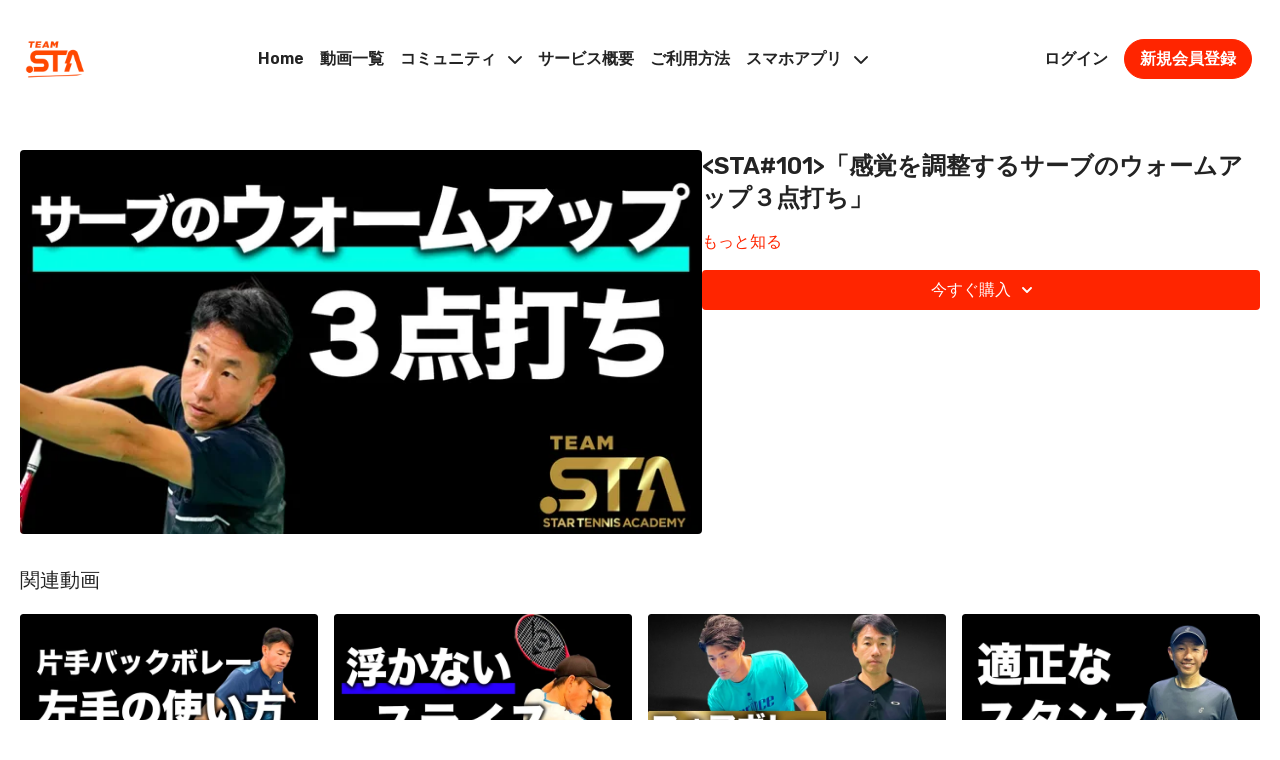

--- FILE ---
content_type: text/vnd.turbo-stream.html; charset=utf-8
request_url: https://team-sta.jp/programs/sta1215_sta101-3_-3d3914.turbo_stream?playlist_position=sidebar&preview=false
body_size: -35
content:
<!DOCTYPE html><html><head><meta name="csrf-param" content="authenticity_token" />
<meta name="csrf-token" content="TSWBAGCH0KLfG_6Age5Z22uUKZJ5Eqgb3oq6QZkDe2NrqUvPp-6akupwSNhsd0OwSrTeD9uIG_xBt5WSKs_02Q" /></head><body><turbo-stream action="update" target="program_show"><template>
  <turbo-frame id="program_player">
      <turbo-frame id="program_content" src="/programs/sta1215_sta101-3_-3d3914/program_content?playlist_position=sidebar&amp;preview=false">
</turbo-frame></turbo-frame></template></turbo-stream></body></html>

--- FILE ---
content_type: text/vnd.turbo-stream.html; charset=utf-8
request_url: https://team-sta.jp/programs/sta1215_sta101-3_-3d3914/program_content?playlist_position=sidebar&preview=false
body_size: 8862
content:
<turbo-stream action="update" target="program_content"><template><div class="hidden"
     data-controller="integrations"
     data-integrations-facebook-pixel-enabled-value="false"
     data-integrations-google-tag-manager-enabled-value="true"
     data-integrations-google-analytics-enabled-value="true"
>
  <span class="hidden"
        data-integrations-target="gTag"
        data-event="ViewContent"
        data-payload-attributes='["content_name"]'
        data-payload-values='[&quot;&lt;STA#101&gt;「感覚を調整するサーブのウォームアップ３点打ち」&quot;]'
  ></span>
  <span class="hidden"
        data-integrations-target="fbPx"
        data-event="ViewContent"
        data-payload-attributes='["content_name"]'
        data-payload-values='[&quot;&lt;STA#101&gt;「感覚を調整するサーブのウォームアップ３点打ち」&quot;]'
  ></span>
</div>

<div
  id="program-controller"
  class='container hotwired'
  data-controller="program program-details-modal"
  data-program-id="1460175"
>
    
<ds-modal no-background="" size="small" with-close-icon id="more-details-modal" data-action="close->program-details-modal#closeDetailModal">
  <div class="bg-ds-default">
    <div class="p-6 pb-0 max-h-[calc(100vh-190px)] overflow-y-auto">
      <p class="text-ds-default text-ds-large-bold mb-4">&lt;STA#101&gt;「感覚を調整するサーブのウォームアップ３点打ち」</p>
      <p class="text-ds-small-semi-bold-uppercase text-ds-muted mb-4">概要</p>
      <div class="content-description text-ds-base-regular text-ds-default mb-6" data-program-details-modal-target="modalContent"></div>
      <div class="p-4 bg-ds-overlay flex flex-col gap-2 rounded overflow-x-auto">
          <div class="flex w-full gap-2">
            <div class="text-ds-small-medium text-ds-default w-[100px]">再生時間</div>
            <div class="text-ds-micro-semi-bold text-ds-subtle bg-ds-inverted rounded px-1 pt-[0.15rem]">00:12:13</div>
          </div>
        <div class="flex w-full gap-2">
          <div class="text-ds-small-medium text-ds-default w-[100px]">リリース日</div>
          <div class="text-ds-small-regular text-ds-default">12月 2021</div>
        </div>
          <div class="flex w-full gap-2">
              <div class="text-ds-small-medium text-ds-default w-[100px] shrink-0">カテゴリー</div>
            <div class="flex flex-col w-full">
                <div class="flex">
                  <a
                    class="shrink-0 text-primary text-ds-small-medium inline-block mr-1"
                    target="_blank"
                    href="/categories/wjlx6mcn9pdb6gtqihhfba"
                    data-turbo-frame="_top"
                  >
                    サーブ
                  </a>
                  <span class="shrink-0 inline-block text-ds-small-regular text-ds-muted">
                    (85本の動画)
                  </span>
                </div>
                <div class="flex">
                  <a
                    class="shrink-0 text-primary text-ds-small-medium inline-block mr-1"
                    target="_blank"
                    href="/categories/5"
                    data-turbo-frame="_top"
                  >
                    新着順動画一覧【毎月10本以上配信】
                  </a>
                  <span class="shrink-0 inline-block text-ds-small-regular text-ds-muted">
                    (619本の動画)
                  </span>
                </div>
            </div>
          </div>
      </div>
    </div>
    <div class="text-right p-6 pt-2">
      <ds-button variant="primary" onclick="document.getElementById('more-details-modal').close()">閉じる</ds-button>
    </div>
  </div>
</ds-modal>

<div class="flex flex-col lg:flex-row gap-x-12 mb-6 lg:mb-0">
    <div class="h-full w-full lg:w-[55%] relative">
        <img
          src="https://alpha.uscreencdn.com/images/programs/1460175/horizontal/_STA_101_%E3%82%B5%E3%83%BC%E3%83%95%E3%82%99%E3%81%AE%E3%82%A6%E3%82%A9%E3%83%BC%E3%83%A0%E3%82%A2%E3%83%83%E3%83%95%E3%82%9A.1639486357.jpg?auto=webp&width=700"
          srcset="https://alpha.uscreencdn.com/images/programs/1460175/horizontal/_STA_101_%E3%82%B5%E3%83%BC%E3%83%95%E3%82%99%E3%81%AE%E3%82%A6%E3%82%A9%E3%83%BC%E3%83%A0%E3%82%A2%E3%83%83%E3%83%95%E3%82%9A.1639486357.jpg?auto=webp&width=700,
                  https://alpha.uscreencdn.com/images/programs/1460175/horizontal/_STA_101_%E3%82%B5%E3%83%BC%E3%83%95%E3%82%99%E3%81%AE%E3%82%A6%E3%82%A9%E3%83%BC%E3%83%A0%E3%82%A2%E3%83%83%E3%83%95%E3%82%9A.1639486357.jpg?auto=webp&width=1050 2x"
          alt="&lt;STA#101&gt;「感覚を調整するサーブのウォームアップ３点打ち」"
          class="aspect-video rounded h-auto w-full"
        >
    </div>
  <div id="program_about" class="w-full lg:w-[45%] lg:mb-5">
      <h1 class="text-ds-title-2-semi-bold mt-2 lg:mt-0">
        &lt;STA#101&gt;「感覚を調整するサーブのウォームアップ３点打ち」
      </h1>
    <div class="mt-4 text-ds-small-regular">
      <div aria-expanded=true class="content-description line-clamp-3 max-h-[60px] xl:line-clamp-[7] xl:max-h-[140px] xl:aria-expanded:line-clamp-[11] xl:aria-expanded:max-h-[220px]" data-program-details-modal-target="description">
        <p></p>
      </div>
      <ds-button variant="text" data-action="click->program-details-modal#openDetailModal" class="cursor-pointer">もっと知る</ds-button>
    </div>
    <div class="mt-4 flex flex-col sm:flex-row gap-2 ">
            <ds-dropdown data-test="subscriptions-list" float="center" sm="float:left" class="w-full">
              <ds-button class="w-full" slot="control" variant="primary">
                  今すぐ購入
                <ds-icon slot="after" name="chevron-down"></ds-icon>
              </ds-button>
              <div
                slot="content"
                class="p-6 pt-4 w-screen max-w-screen-md sm:max-w-lg box-border sm:w-auto"
              >
                <p class="text-ds-small-regular mb-4">プランを選ぶ</p>
                  <a
                    href="/checkout/new?o=51685"
                    data-turbo-frame="_top"
                    class="mb-4 last:mb-0 rounded w-full border border-solid border-ds-default flex hover:opacity-70 transition-opacity"
                  >
                      <div class="h-[4rem] sm:h-[7rem] max-w-[112px] w-full sm:max-w-[192px] flex shrink-0">
                        <img class="h-full max-w-full max-h-full rounded-l mr-auto" src="https://alpha.uscreencdn.com/images/offer/51685/20806_2Foffer_image_2Fk89MVBbGSSO7AiuZx8DD__E6_9C_88_E6_89_95_E3_81_84.jpg">
                      </div>
                    <div class="py-1 px-2 sm:px-3 sm:py-3 flex flex-col items-start justify-center w-full">
                      <p class="text-ds-tiny-bold-uppercase text-primary">
                        １ヶ月プラン
                      </p>
                      <p class="!hidden sm:!block text-ds-tiny-regular mb-1 max-x-[2rem] overflow-hidden">
                        月払いプラン
                      </p>
                        <div class="flex flex-col items-start">
                          <span class="text-ds-base-semi-bold">
                            が 14 日間無料
                          </span>
                          <span class="text-ds-tiny-regular text-ds-muted sm:whitespace-nowrap">
                            トライアル後4,980円/1ヶ月
                          </span>
                        </div>
                    </div>
                  </a>
                  <a
                    href="/checkout/new?o=51686"
                    data-turbo-frame="_top"
                    class="mb-4 last:mb-0 rounded w-full border border-solid border-ds-default flex hover:opacity-70 transition-opacity"
                  >
                      <div class="h-[4rem] sm:h-[7rem] max-w-[112px] w-full sm:max-w-[192px] flex shrink-0">
                        <img class="h-full max-w-full max-h-full rounded-l mr-auto" src="https://alpha.uscreencdn.com/images/offer/51686/20806_2Foffer_image_2F8vbLKragT3mSdnVx2R2x__E5_B9_B4_E6_89_95_E3_81_84.jpg">
                      </div>
                    <div class="py-1 px-2 sm:px-3 sm:py-3 flex flex-col items-start justify-center w-full">
                      <p class="text-ds-tiny-bold-uppercase text-primary">
                        12ヶ月プラン
                      </p>
                      <p class="!hidden sm:!block text-ds-tiny-regular mb-1 max-x-[2rem] overflow-hidden">
                        年払いプラン ※月払いと比べて実質２か月無料
                      </p>
                        <div class="flex flex-col items-start">
                          <span class="text-ds-base-semi-bold">
                            が 14 日間無料
                          </span>
                          <span class="text-ds-tiny-regular text-ds-muted sm:whitespace-nowrap">
                            トライアル後49,800円/12ヶ月
                          </span>
                        </div>
                    </div>
                  </a>
              </div>
            </ds-dropdown>
    </div>
  </div>
</div>

</div>


  <turbo-frame loading="lazy" id="program_related" src="/programs/sta1215_sta101-3_-3d3914/related" target="_top"></turbo-frame>

</template></turbo-stream>

--- FILE ---
content_type: text/html; charset=utf-8
request_url: https://team-sta.jp/programs/sta1215_sta101-3_-3d3914/related
body_size: 11995
content:
<turbo-frame id="program_related" target="_top">

    <div class="container " data-area="program-related-videos">
      <div class="cbt-related mt-8  pb-16">
        <div class="cbt-related-title text-xl font-medium">関連動画</div>
          <div class="mt-5 grid grid-cols-1 sm:grid-cols-2 md:grid-cols-3 lg:grid-cols-4 xl:grid-cols-4 gap-x-4 gap-y-6">
              <div data-area="related-video-item" class="">
                <swiper-slide
  data-card="video_1745606"
  data-custom="content-card"
  class="self-start hotwired"
>

  <a class="card-image-container" data-turbo="true" data-turbo-prefetch="false" data-turbo-action="advance" data-turbo-frame="_top" onclick="window.CatalogAnalytics(&#39;clickContentItem&#39;, &#39;video&#39;, &#39;1745606&#39;, &#39;Related Videos&#39;); window.CatalogAnalytics(&#39;clickRelatedVideo&#39;, &#39;1745606&#39;, &#39;1&#39;, &#39;program_page&#39;)" href="/programs/ok0622sta175-d09d5e">
    <div class="image-container relative" data-test="catalog-card">
  <div class="relative image-content">
    <div aria-hidden="true" style="padding-bottom: 56%;"></div>
    <img loading="lazy" alt="&lt;STA#175&gt;「片手バックボレーでの非利き手の使い方」" decoding="async"
         src="https://alpha.uscreencdn.com/images/programs/1745606/horizontal/_STA_175_%E5%B7%A6%E6%89%8B%E3%81%AE%E4%BD%BF%E3%81%84%E6%96%B9.1655779878.jpg?auto=webp&width=350"
         srcset="https://alpha.uscreencdn.com/images/programs/1745606/horizontal/_STA_175_%E5%B7%A6%E6%89%8B%E3%81%AE%E4%BD%BF%E3%81%84%E6%96%B9.1655779878.jpg?auto=webp&width=350 350w,
            https://alpha.uscreencdn.com/images/programs/1745606/horizontal/_STA_175_%E5%B7%A6%E6%89%8B%E3%81%AE%E4%BD%BF%E3%81%84%E6%96%B9.1655779878.jpg?auto=webp&width=700 2x,
            https://alpha.uscreencdn.com/images/programs/1745606/horizontal/_STA_175_%E5%B7%A6%E6%89%8B%E3%81%AE%E4%BD%BF%E3%81%84%E6%96%B9.1655779878.jpg?auto=webp&width=1050 3x"
         class="card-image b-image absolute object-cover h-full top-0 left-0" style="opacity: 1;">
  </div>
    <div class="badge flex justify-center items-center text-white content-card-badge z-0">
      <span class="badge-item">12:10</span>
      <svg xmlns="http://www.w3.org/2000/svg" width="13" height="9" viewBox="0 0 13 9" fill="none" class="badge-item content-watched-icon" data-test="content-watched-icon">
  <path fill-rule="evenodd" clip-rule="evenodd" d="M4.99995 7.15142L12.0757 0.0756836L12.9242 0.924212L4.99995 8.84848L0.575684 4.42421L1.42421 3.57568L4.99995 7.15142Z" fill="currentColor"></path>
</svg>

    </div>

</div>
<div class="content-watched-overlay"></div>

</a>  <a class="card-title" data-turbo="true" data-turbo-prefetch="false" data-turbo-action="advance" data-turbo-frame="_top" title="&lt;STA#175&gt;「片手バックボレーでの非利き手の使い方」" aria-label="&lt;STA#175&gt;「片手バックボレーでの非利き手の使い方」" onclick="window.CatalogAnalytics(&#39;clickContentItem&#39;, &#39;video&#39;, &#39;1745606&#39;, &#39;Related Videos&#39;); window.CatalogAnalytics(&#39;clickRelatedVideo&#39;, &#39;1745606&#39;, &#39;1&#39;, &#39;program_page&#39;)" href="/programs/ok0622sta175-d09d5e">
    <span class="line-clamp-2">
      &lt;STA#175&gt;「片手バックボレーでの非利き手の使い方」
    </span>
</a></swiper-slide>


              </div>
              <div data-area="related-video-item" class="">
                <swiper-slide
  data-card="video_2242102"
  data-custom="content-card"
  class="self-start hotwired"
>

  <a class="card-image-container" data-turbo="true" data-turbo-prefetch="false" data-turbo-action="advance" data-turbo-frame="_top" onclick="window.CatalogAnalytics(&#39;clickContentItem&#39;, &#39;video&#39;, &#39;2242102&#39;, &#39;Related Videos&#39;); window.CatalogAnalytics(&#39;clickRelatedVideo&#39;, &#39;2242102&#39;, &#39;2&#39;, &#39;program_page&#39;)" href="/programs/ok0507-290-02-cae024">
    <div class="image-container relative" data-test="catalog-card">
  <div class="relative image-content">
    <div aria-hidden="true" style="padding-bottom: 56%;"></div>
    <img loading="lazy" alt="&lt;STA#290&gt;「チームメンバーお悩み解決塾／浮かないスライスを打ちたい」" decoding="async"
         src="https://alpha.uscreencdn.com/images/programs/2242102/horizontal/_sta290__.1683425096.jpg?auto=webp&width=350"
         srcset="https://alpha.uscreencdn.com/images/programs/2242102/horizontal/_sta290__.1683425096.jpg?auto=webp&width=350 350w,
            https://alpha.uscreencdn.com/images/programs/2242102/horizontal/_sta290__.1683425096.jpg?auto=webp&width=700 2x,
            https://alpha.uscreencdn.com/images/programs/2242102/horizontal/_sta290__.1683425096.jpg?auto=webp&width=1050 3x"
         class="card-image b-image absolute object-cover h-full top-0 left-0" style="opacity: 1;">
  </div>
    <div class="badge flex justify-center items-center text-white content-card-badge z-0">
      <span class="badge-item">14:02</span>
      <svg xmlns="http://www.w3.org/2000/svg" width="13" height="9" viewBox="0 0 13 9" fill="none" class="badge-item content-watched-icon" data-test="content-watched-icon">
  <path fill-rule="evenodd" clip-rule="evenodd" d="M4.99995 7.15142L12.0757 0.0756836L12.9242 0.924212L4.99995 8.84848L0.575684 4.42421L1.42421 3.57568L4.99995 7.15142Z" fill="currentColor"></path>
</svg>

    </div>

</div>
<div class="content-watched-overlay"></div>

</a>  <a class="card-title" data-turbo="true" data-turbo-prefetch="false" data-turbo-action="advance" data-turbo-frame="_top" title="&lt;STA#290&gt;「チームメンバーお悩み解決塾／浮かないスライスを打ちたい」" aria-label="&lt;STA#290&gt;「チームメンバーお悩み解決塾／浮かないスライスを打ちたい」" onclick="window.CatalogAnalytics(&#39;clickContentItem&#39;, &#39;video&#39;, &#39;2242102&#39;, &#39;Related Videos&#39;); window.CatalogAnalytics(&#39;clickRelatedVideo&#39;, &#39;2242102&#39;, &#39;2&#39;, &#39;program_page&#39;)" href="/programs/ok0507-290-02-cae024">
    <span class="line-clamp-2">
      &lt;STA#290&gt;「チームメンバーお悩み解決塾／浮かないスライスを打ちたい」
    </span>
</a></swiper-slide>


              </div>
              <div data-area="related-video-item" class="">
                <swiper-slide
  data-card="video_1213917"
  data-custom="content-card"
  class="self-start hotwired"
>

  <a class="card-image-container" data-turbo="true" data-turbo-prefetch="false" data-turbo-action="advance" data-turbo-frame="_top" onclick="window.CatalogAnalytics(&#39;clickContentItem&#39;, &#39;video&#39;, &#39;1213917&#39;, &#39;Related Videos&#39;); window.CatalogAnalytics(&#39;clickRelatedVideo&#39;, &#39;1213917&#39;, &#39;3&#39;, &#39;program_page&#39;)" href="/programs/sta0716-039-0712mp4-fb3da6">
    <div class="image-container relative" data-test="catalog-card">
  <div class="relative image-content">
    <div aria-hidden="true" style="padding-bottom: 56%;"></div>
    <img loading="lazy" alt="&lt;STA#39&gt;「フォアボレーの軸足の入りが横向きすぎていませんか？」" decoding="async"
         src="https://alpha.uscreencdn.com/images/programs/1213917/horizontal/_STA039_%E3%83%95%E3%82%A9%E3%82%A2%E3%83%9B%E3%82%99%E3%83%AC%E3%83%BC%E8%BB%B8%E8%B6%B3%E3%81%AE%E8%A7%92%E5%BA%A6.1626339674.jpg?auto=webp&width=350"
         srcset="https://alpha.uscreencdn.com/images/programs/1213917/horizontal/_STA039_%E3%83%95%E3%82%A9%E3%82%A2%E3%83%9B%E3%82%99%E3%83%AC%E3%83%BC%E8%BB%B8%E8%B6%B3%E3%81%AE%E8%A7%92%E5%BA%A6.1626339674.jpg?auto=webp&width=350 350w,
            https://alpha.uscreencdn.com/images/programs/1213917/horizontal/_STA039_%E3%83%95%E3%82%A9%E3%82%A2%E3%83%9B%E3%82%99%E3%83%AC%E3%83%BC%E8%BB%B8%E8%B6%B3%E3%81%AE%E8%A7%92%E5%BA%A6.1626339674.jpg?auto=webp&width=700 2x,
            https://alpha.uscreencdn.com/images/programs/1213917/horizontal/_STA039_%E3%83%95%E3%82%A9%E3%82%A2%E3%83%9B%E3%82%99%E3%83%AC%E3%83%BC%E8%BB%B8%E8%B6%B3%E3%81%AE%E8%A7%92%E5%BA%A6.1626339674.jpg?auto=webp&width=1050 3x"
         class="card-image b-image absolute object-cover h-full top-0 left-0" style="opacity: 1;">
  </div>
    <div class="badge flex justify-center items-center text-white content-card-badge z-0">
      <span class="badge-item">11:25</span>
      <svg xmlns="http://www.w3.org/2000/svg" width="13" height="9" viewBox="0 0 13 9" fill="none" class="badge-item content-watched-icon" data-test="content-watched-icon">
  <path fill-rule="evenodd" clip-rule="evenodd" d="M4.99995 7.15142L12.0757 0.0756836L12.9242 0.924212L4.99995 8.84848L0.575684 4.42421L1.42421 3.57568L4.99995 7.15142Z" fill="currentColor"></path>
</svg>

    </div>

</div>
<div class="content-watched-overlay"></div>

</a>  <a class="card-title" data-turbo="true" data-turbo-prefetch="false" data-turbo-action="advance" data-turbo-frame="_top" title="&lt;STA#39&gt;「フォアボレーの軸足の入りが横向きすぎていませんか？」" aria-label="&lt;STA#39&gt;「フォアボレーの軸足の入りが横向きすぎていませんか？」" onclick="window.CatalogAnalytics(&#39;clickContentItem&#39;, &#39;video&#39;, &#39;1213917&#39;, &#39;Related Videos&#39;); window.CatalogAnalytics(&#39;clickRelatedVideo&#39;, &#39;1213917&#39;, &#39;3&#39;, &#39;program_page&#39;)" href="/programs/sta0716-039-0712mp4-fb3da6">
    <span class="line-clamp-2">
      &lt;STA#39&gt;「フォアボレーの軸足の入りが横向きすぎていませんか？」
    </span>
</a></swiper-slide>


              </div>
              <div data-area="related-video-item" class="">
                <swiper-slide
  data-card="video_2208708"
  data-custom="content-card"
  class="self-start hotwired"
>

  <a class="card-image-container" data-turbo="true" data-turbo-prefetch="false" data-turbo-action="advance" data-turbo-frame="_top" onclick="window.CatalogAnalytics(&#39;clickContentItem&#39;, &#39;video&#39;, &#39;2208708&#39;, &#39;Related Videos&#39;); window.CatalogAnalytics(&#39;clickRelatedVideo&#39;, &#39;2208708&#39;, &#39;4&#39;, &#39;program_page&#39;)" href="/programs/ok0426-sta285-1-005a41">
    <div class="image-container relative" data-test="catalog-card">
  <div class="relative image-content">
    <div aria-hidden="true" style="padding-bottom: 56%;"></div>
    <img loading="lazy" alt="&lt;STA#285&gt;「（智菜美編）フォアハンドの適切なスタンス」" decoding="async"
         src="https://alpha.uscreencdn.com/images/programs/2208708/horizontal/_sta285_.1682475232.jpg?auto=webp&width=350"
         srcset="https://alpha.uscreencdn.com/images/programs/2208708/horizontal/_sta285_.1682475232.jpg?auto=webp&width=350 350w,
            https://alpha.uscreencdn.com/images/programs/2208708/horizontal/_sta285_.1682475232.jpg?auto=webp&width=700 2x,
            https://alpha.uscreencdn.com/images/programs/2208708/horizontal/_sta285_.1682475232.jpg?auto=webp&width=1050 3x"
         class="card-image b-image absolute object-cover h-full top-0 left-0" style="opacity: 1;">
  </div>
    <div class="badge flex justify-center items-center text-white content-card-badge z-0">
      <span class="badge-item">15:20</span>
      <svg xmlns="http://www.w3.org/2000/svg" width="13" height="9" viewBox="0 0 13 9" fill="none" class="badge-item content-watched-icon" data-test="content-watched-icon">
  <path fill-rule="evenodd" clip-rule="evenodd" d="M4.99995 7.15142L12.0757 0.0756836L12.9242 0.924212L4.99995 8.84848L0.575684 4.42421L1.42421 3.57568L4.99995 7.15142Z" fill="currentColor"></path>
</svg>

    </div>

</div>
<div class="content-watched-overlay"></div>

</a>  <a class="card-title" data-turbo="true" data-turbo-prefetch="false" data-turbo-action="advance" data-turbo-frame="_top" title="&lt;STA#285&gt;「（智菜美編）フォアハンドの適切なスタンス」" aria-label="&lt;STA#285&gt;「（智菜美編）フォアハンドの適切なスタンス」" onclick="window.CatalogAnalytics(&#39;clickContentItem&#39;, &#39;video&#39;, &#39;2208708&#39;, &#39;Related Videos&#39;); window.CatalogAnalytics(&#39;clickRelatedVideo&#39;, &#39;2208708&#39;, &#39;4&#39;, &#39;program_page&#39;)" href="/programs/ok0426-sta285-1-005a41">
    <span class="line-clamp-2">
      &lt;STA#285&gt;「（智菜美編）フォアハンドの適切なスタンス」
    </span>
</a></swiper-slide>


              </div>
          </div>
        </div>
      </div>
    </div>
</turbo-frame>